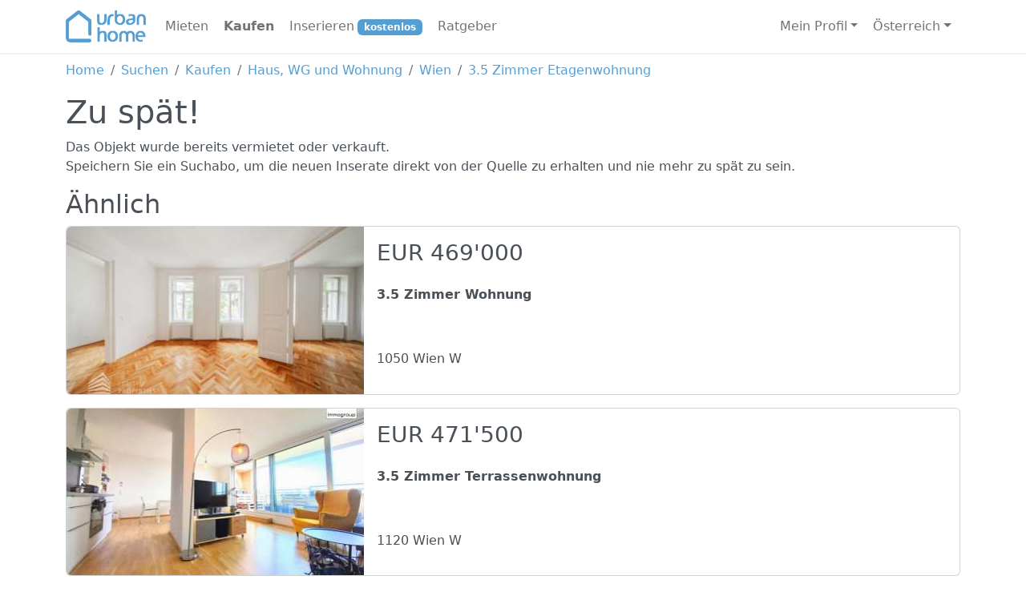

--- FILE ---
content_type: text/html; charset=utf-8
request_url: https://www.urbanhome.at/suchen/6612366-3-5-zimmer-etagenwohnung
body_size: 3664
content:
<!DOCTYPE HTML PUBLIC "-//W3C//DTD XHTML 1.0 Transitional//EN" "http://www.w3.org/TR/xhtml1/DTD/xhtml1-transitional.dtd"><html lang="de" class="h-100" xmlns="http://www.w3.org/1999/xhtml" xmlns:og="http://opengraphprotocol.org/schema/"><head><title>Inserat nicht mehr verf&#252;gbar - UrbanHome &#214;sterreich</title><meta http-equiv="Content-Type" content="text/html; charset=utf-8" /><meta http-equiv="X-UA-Compatible" content="IE=edge" /><meta name="viewport" content="width=device-width, initial-scale=1" /><meta name="copyright" content="urban group gmbh" /><meta name="author" content="urban group gmbh" /><meta name="description" lang="de" content="UrbanHome ist das gr&#246;sste kostenlose Immobilienportal mit t&#228;glich mehreren tausend neuen Immobilien-Inseraten aus erster Hand. Perfekt f&#252;r die Wohnungssuche oder Hauskauf." /><meta name="twitter:site" content="@UrbanHome" /><meta property="og:title" content="Inserat nicht mehr verf&#252;gbar | UrbanHome &#214;sterreich" /><meta property="og:type" content="article" /><meta property="og:url" content="http://www.urbanhome.at/suchen/6612366-3-5-zimmer-etagenwohnung" /><meta property="og:image" content="http://www.urbanhome.net/public/picture/6612366/1.jpg" /><meta property="og:site_name" content="UrbanHome &#214;sterreich" /><meta property="og:description" content="Inserat nicht mehr verf&#252;gbar | Kostenlos inserieren" /><link rel="stylesheet" href="/swiper-bundle.min.css" type="text/css" /><link rel="stylesheet" href="/Content/style.min.css?" type="text/css" /><link rel="stylesheet" href="/Content/jquery/jquery-ui.min.css" type="text/css" /><link rel="shortcut icon" href="/favicon.ico" type="image/x-icon" /><link rel="icon" href="/favicon.ico" type="image/ico" /><link rel="apple-touch-icon" href="/img/logo/icon_apple.gif" /><link rel="alternate" type="application/rss+xml" title="http://www.urbanhome.at" href="http://www.urbanhome.at/rss/at" /><script src="/js/ex/01jquery-3.7.1.min.js"></script><script src="/js/ex/02jquery-ui.min.js"></script><script src="/js/ex/07jquery.iframe-transport.min.js"></script><script src="/js/ex/09jquery.cookie.min.js"></script><script src="/js/ex/10jquery.json.min.js"></script><script src="/js/ex/16jsapi.js"></script><script src="/js/ex/17google-analytics-ga.js"></script><script src="/js/ex/18google-analytics.js"></script><script src="/js/ex/bootstrap.bundle.min.js"></script><script src="/js/ex/other/swiper-bundle.min.js"></script><script src="/js/original/01urban.js"></script><script src="/js/original/02urban.validate.js"></script><script src="/js/original/03urban.inputfilters.js"></script><script src="/js/original/04urban.controls.checklist.js"></script><script src="/js/original/05urban.controls.js"></script><script src="/js/original/06urban.search.js"></script><script src="/js/original/07urban.publish.js"></script><script src="/js/original/08urban.profile.js"></script><script src="/js/original/09urban.home.js"></script><script src="/js/original/10urban.partner.js"></script><script src="/js/original/clever_ads.js"></script><script src="https://kit.fontawesome.com/163b790865.js" crossorigin="anonymous"></script><script async=async src="https://www.googletagmanager.com/gtag/js?id=G-N4BH7QDX5Y"></script><script>window.dataLayer = window.dataLayer || [];
        function gtag() { dataLayer.push(arguments); }
        gtag('js', new Date());

        gtag('config', 'G-N4BH7QDX5Y');</script><script>(function(w,d,s,l,i){w[l]=w[l]||[];w[l].push({'gtm.start':
    new Date().getTime(),event:'gtm.js'});var f=d.getElementsByTagName(s)[0],
    j=d.createElement(s),dl=l!='dataLayer'?'&l='+l:'';j.async=true;j.src=
    'https://www.googletagmanager.com/gtm.js?id='+i+dl;f.parentNode.insertBefore(j,f);
    })(window,document,'script','dataLayer','GTM-TMB6G34');</script><script async="async" src="//pagead2.googlesyndication.com/pagead/js/adsbygoogle.js"></script><script>(adsbygoogle = window.adsbygoogle || []).push({
                google_ad_client: "ca-pub-2345590149862619",
                enable_page_level_ads: true
            });</script></head><body class="pt-3"><nav class="navbar fixed-top navbar-expand-lg"><div class="container"><a class="navbar-brand" href="/"><img src="/img/logo/extern/urbanhome_logo_mini.gif" class="rounded" width="100" height="40" alt="UrbanHome"></a>
        <button class="navbar-toggler" type="button" data-bs-toggle="collapse" data-bs-target="#navbarNavDropdown" aria-controls="navbarNavDropdown" aria-expanded="false" aria-label="Toggle navigation"><span class="navbar-toggler-icon"></span></button><div class="collapse navbar-collapse" id="navbarNavDropdown"><ul class="navbar-nav no-bullets me-auto"><li class="nav-item "><a class="nav-link" href="https://www.urbanhome.at/suchen/mieten">Mieten</a></li><li class="nav-item active"><a class="nav-link" href="https://www.urbanhome.at/suchen/kaufen">Kaufen</a></li><li class="nav-item "><a class="nav-link" href="https://www.urbanhome.at/kostenlos-inserieren">Inserieren<span class="badge bg-primary ms-1 text-white">kostenlos</span></a></li><li class="nav-item "><a class="nav-link" href="https://www.urbanhome.at/ratgeber">Ratgeber</a></li></ul><ul class="navbar-nav"><li class="nav-item dropdown"><a class="nav-link dropdown-toggle" href="#" role="button" data-bs-toggle="dropdown" aria-expanded="false">Mein Profil</a><ul class="dropdown-menu dropdown-menu-end" aria-labelledby="navbarDropdownMenuLink"><li><a class="dropdown-item" href="https://www.urbanhome.at/profil/verwalten">Meine Inserate</a></li><li><a class="dropdown-item" href="https://www.urbanhome.at/profil/aktualisieren">Mein Profil</a></li><li><a class="dropdown-item" href="https://www.urbanhome.at/hilfe">Hilfe</a></li><li><a class="dropdown-item" href="https://www.urbanhome.at/login?r=/suchen/6612366-3-5-zimmer-etagenwohnung" title="">Anmelden</a></li><li><hr class="dropdown-divider"></li><li><a class="dropdown-item" href="#" lang="en">English</a>
                                <a class="dropdown-item" href="#" lang="fr">Fran&#231;ais</a>
                                <a class="dropdown-item" href="#" lang="it">Italiano</a></li></ul></li></ul><ul class="navbar-nav"><li class="nav-item dropdown"><a class="nav-link dropdown-toggle" href="#" role="button" data-bs-toggle="dropdown" aria-expanded="false">&#214;sterreich</a><ul class="dropdown-menu dropdown-menu-end" aria-labelledby="navbarDropdownMenuLink"><li><a class="dropdown-item" href="https://www.urbanhome.ch">Schweiz</a></li><li><a class="dropdown-item" href="https://www.urbanhome.de">Deutschland</a></li><li><a class="dropdown-item" href="https://www.urbanhome.at">&#214;sterreich</a></li><li><a class="dropdown-item" href="https://www.urbanhome.li">Liechtenstein</a></li><li><a class="dropdown-item" href="https://www.urbanhome.fr">Frankreich</a></li><li><a class="dropdown-item" href="https://it.urbanhome.net">Italien</a></li><li><a class="dropdown-item" href="https://es.urbanhome.net">Spanien</a></li></ul></li></ul></div></div></nav><div id="mainContainer" class="container"><nav aria-label="breadcrumb"><ol class="breadcrumb"><li class="breadcrumb-item"><a href="/">Home</a></li><li class="breadcrumb-item"><a href="/suchen">Suchen</a></li><li class="breadcrumb-item"><a href="/suchen/kaufen">Kaufen</a></li><li class="breadcrumb-item"><a href="/suchen/kaufen/wohnen">Haus, WG und Wohnung</a></li><li class="breadcrumb-item"><a href="/suchen/kaufen/wohnen/w/wien">Wien</a></li><li class="breadcrumb-item"><a href="/haus-kaufen">3.5 Zimmer Etagenwohnung</a></li></ol></nav><h1>Zu sp&#228;t!</h1><p>Das Objekt wurde bereits vermietet oder verkauft.<br>Speichern Sie ein Suchabo, um die neuen Inserate direkt von der Quelle zu erhalten und nie mehr zu spät zu sein.</p><h2>&#196;hnlich</h2><a class="listing" href="https://www.urbanhome.at/suchen/7591611-3-5-zimmer-wohnung"><div class="card mb-3 position-relative"><div class="row g-0"><div class="col-lg-4 d-flex align-items-center justify-content-center" style="background-color: lightgray; color: white; min-height: 208px"><img src="https://www.urbanhome.net/Handlers/ThumbnailHandler.ashx?path=/public/picture&amp;filename=/public/picture/7591611/1.jpg&amp;size=370&amp;sizeHeight=208&amp;quality=60&amp;fileCacheMode=1&amp;crop=true" class="img-fluid img-wide rounded-start" alt="Moderne 3-Zimmer Wohnung in zentraler Lage" title="Moderne 3-Zimmer Wohnung in zentraler Lage" style="height:100%"></div><div class="col-lg-8"><div class="row card-body" style="height:100%"><h3 class="card-title">EUR 469&#39;000</h3><p class="card-text"><strong>3.5 Zimmer Wohnung</strong></p><p class="card-text"><br />1050 Wien W</p></div></div></div></div></a><a class="listing" href="https://www.urbanhome.at/suchen/7155021-3-5-zimmer-terrassenwohnung"><div class="card mb-3 position-relative"><div class="row g-0"><div class="col-lg-4 d-flex align-items-center justify-content-center" style="background-color: lightgray; color: white; min-height: 208px"><img src="https://www.urbanhome.net/Handlers/ThumbnailHandler.ashx?path=/public/picture&amp;filename=/public/picture/7155021/1.jpg&amp;size=370&amp;sizeHeight=208&amp;quality=60&amp;fileCacheMode=1&amp;crop=true" class="img-fluid img-wide rounded-start" alt="Sehr sch&#246;ne, ruhige und neue Dachterrassenwohnung mit Penthaus-Charakter!" title="Sehr sch&#246;ne, ruhige und neue Dachterrassenwohnung mit Penthaus-Charakter!" style="height:100%"></div><div class="col-lg-8"><div class="row card-body" style="height:100%"><h3 class="card-title">EUR 471&#39;500</h3><p class="card-text"><strong>3.5 Zimmer Terrassenwohnung</strong></p><p class="card-text"><br />1120 Wien W</p></div></div></div></div></a><a class="listing" href="https://www.urbanhome.at/suchen/7752180-3-5-zimmer-wohnung"><div class="card mb-3 position-relative"><div class="row g-0"><div class="col-lg-4 d-flex align-items-center justify-content-center" style="background-color: lightgray; color: white; min-height: 208px"><img src="https://www.urbanhome.net/Handlers/ThumbnailHandler.ashx?path=/public/picture&amp;filename=/public/picture/7752180/1.jpg&amp;size=370&amp;sizeHeight=208&amp;quality=60&amp;fileCacheMode=1&amp;crop=true" class="img-fluid img-wide rounded-start" alt="Wiener Wohnjuwel - 3-Zimmer-Maisonette-Wohnung mit Terrasse und TG-Stellplatz" title="Wiener Wohnjuwel - 3-Zimmer-Maisonette-Wohnung mit Terrasse und TG-Stellplatz" style="height:100%"></div><div class="col-lg-8"><div class="row card-body" style="height:100%"><h3 class="card-title">EUR 475&#39;000</h3><p class="card-text"><strong>3.5 Zimmer Wohnung</strong></p><p class="card-text"><br />1230 Wien W</p></div></div></div></div></a><input id="id" type="hidden" value="0" /><input id="markedasprime" type="hidden" value="false" /><script type="text/javascript">$(function () {
        initDetail(false);
        initSearch();
    });</script></div><div class="container-fluid footer"><div class="container"><div class="row footer-nav"><div class="col-12 col-md"><h5>UrbanHome</h5><ul><li><a href="https://www.urbanhome.at/ueber-urbanhome">&#220;ber UrbanHome</a></li><li><a href="https://www.urbanhome.at/hilfe/kontakt">Kontakt</a></li><li><a href="https://www.urbanhome.at/registrieren">Business anmelden</a></li><li><a href="https://www.urbanhome.at/impressum">Impressum</a></li></ul></div><div class="col-12 col-md"><h5>Suchen</h5><ul><li><a href="https://www.urbanhome.at/suchen/mieten">Wohnung mieten</a></li><li><a href="https://www.urbanhome.at/suchen/kaufen">Haus kaufen</a></li><li><a href="https://www.urbanhome.at/suchen/mieten/wg">WG Zimmer finden</a></li><li><a href="https://www.urbanhome.at/suchen/mieten/parkplatz">Parkpl&#228;tze</a></li></ul></div><div class="col-12 col-md"><h5>Inserieren</h5><ul><li><a href="https://www.urbanhome.at/kostenlos-inserieren/vermieten">Wohnung vermieten</a></li><li><a href="https://www.urbanhome.at/kostenlos-inserieren/verkaufen">Haus verkaufen</a></li><li><a href="https://www.urbanhome.at/kostenlos-inserieren/vermieten/gewerbe">B&#252;rofl&#228;che inserieren</a></li><li><a href="https://www.urbanhome.at/kostenlos-inserieren/vermieten/grundstueck">Parkplatz vermieten</a></li></ul></div><div class="col-12 col-md"><h5>Services</h5><ul><li><a href="https://www.urbanhome.at/ratgeber/finanzieren">Finanzierungsrechner</a></li><li><a href="https://www.urbanhome.ch/movu" target="_blank" rel=”nofollow”>Umzug</a></li><li><a href="https://www.urbanhome.ch/swisscaution" target="_blank" rel=”nofollow”>Mietkaution</a></li><li><a href="https://www.urbanhome.at/ratgeber">Ratgeber</a></li></ul></div><div class="col-12 col-md"><h5>Rechtliches</h5><ul><li><a href="/agb">Allgemeine Gesch&#228;ftsbedingungen</a></li><li><a href="/datenschutz">Datenschutzbestimmungen</a></li></ul></div></div></div><footer>&copy; 2008 - 2026 <a href="https://www.urbangroup.ch" rel="nofollow" target="_blank" title="urban group">urban group gmbh</a> &nbsp;Alle Rechte vorbehalten.</footer></div><script>(function (i, s, o, g, r, a, m) {
            i['GoogleAnalyticsObject'] = r;
            i[r] = i[r] ||
                function () {
                    (i[r].q = i[r].q || []).push(arguments)
                }, i[r].l = 1 * new Date();
            a = s.createElement(o),
                m = s.getElementsByTagName(o)[0];
            a.async = 1;
            a.src = g;
            m.parentNode.insertBefore(a, m);
        })(window, document, 'script', 'https://www.google-analytics.com/analytics.js', 'ga');

        ga('create', 'UA-83649195-1', 'auto');
        ga('send', 'pageview');
        setTimeout("ga('send', 'event', 'Profit', 'Stayed on page')", 10000);</script><span class="d-none">Cached: 17.01.2026 09:56:59</span><script defer src="https://static.cloudflareinsights.com/beacon.min.js/vcd15cbe7772f49c399c6a5babf22c1241717689176015" integrity="sha512-ZpsOmlRQV6y907TI0dKBHq9Md29nnaEIPlkf84rnaERnq6zvWvPUqr2ft8M1aS28oN72PdrCzSjY4U6VaAw1EQ==" data-cf-beacon='{"version":"2024.11.0","token":"603cb19d9f7b4af3ab4379b22079f913","r":1,"server_timing":{"name":{"cfCacheStatus":true,"cfEdge":true,"cfExtPri":true,"cfL4":true,"cfOrigin":true,"cfSpeedBrain":true},"location_startswith":null}}' crossorigin="anonymous"></script>
</body></html>

--- FILE ---
content_type: text/html
request_url: https://www.urbanhome.net/Handlers/ThumbnailHandler.ashx?path=/public/picture&filename=/public/picture/7591611/1.jpg&size=370&sizeHeight=208&quality=60&fileCacheMode=1&crop=true
body_size: 7348
content:
���� JFIF  ` `  �� C 	

!(!0*21/*.-4;K@48G9-.BYBGNPTUT3?]c\RbKSTQ�� C''Q6.6QQQQQQQQQQQQQQQQQQQQQQQQQQQQQQQQQQQQQQQQQQQQQQQQQQ��  �r" ��           	
�� �   } !1AQa"q2���#B��R��$3br�	
%&'()*456789:CDEFGHIJSTUVWXYZcdefghijstuvwxyz���������������������������������������������������������������������������        	
�� �  w !1AQaq"2�B����	#3R�br�
$4�%�&'()*56789:CDEFGHIJSTUVWXYZcdefghijstuvwxyz��������������������������������������������������������������������������   ? � �LV����8
 ��R�� S� 3b��i
�� �b�PK�\Q@)qE- ��Z - �
 (����
ZJ( ��PRR�L��RR���i(���Q� n)1O�&(���SM 4����Q1��Lb �`8�Q1 ns�CK{
�Y�� *l�3���u��g�R����)��-�dt��1[�C���5c �M"��l��i!�bE-���8u Ӏ�9�ECp@"�6�{c)�a�}p��- 4�� (�
LR�`!ZLT��f�#���Ph�b�R���� R�K@E� (���
(��RS�I� JJv(� 6��Q� f(�?��␊q�� i�y�dp��櫳8_Ε�#s��PV�
���H$�c��E��1vf�Nr�\��S'�ޝ�LE�+�b�H�?ZSO4�TH�L5!� a��HE0� GE?m�lm����0�L
y_�ґF�(6GN�#�P0z�H)�$nr�9��1��U�Wf��=y�m����Qp&��Sh�� �\S[�@�� �R�04�E &(�;"�� n)hȤ�(h�0���H	h��T��������	�1KFh����ip(Rf��׊ Ji�4K�Y�T/v��?ZW~�UeX�����D��b`o#�O��@�#|Ϝ{R���q��K91*��m"H�j.J�*'�GSM+	���5F�
:��3@���E�J�E&�@��` l����D� R&�*���֊ ����c
i�LPl)�Hf�"�a��d��~u5�W�����kN������qE-P��%:�� c
�\��VC(�@�=H$jb)����y�{Q���)�J��7���fY=4�'�M�w���t� t]Č{RK��֜b�W �OYd� �R��u�1I�)�l���m'������W�H�2Oj7���>�ޫ��$��� �(��֘Y�LS\pi1�����Te�� �����%!�i1�zy����l#�E,o"��3L�N�ݺT�m̙�,b�"g�� ��y��c�)��U�i�7����ˊ �2�F��Z�GY�Q<����E1��� =*6y�j���F�]+aL����/�gԀ̚i���6"��14��4�/J �e6(�GME���`0�mޥ5R?�?:�׫�j(�~u-�W��C'�����P�e�S��^��+OQ��L^��� X�Z����F��N,�( />�!|��ۊ��)�۱�$��Cv?�Eqh�eǡ���Y ǭT�ȁ�A9�03:
(&������̟�0R����4�kh�ܞ��(FF	�j�Âp8檺n%�׊�.L �� �j�.!� ���j2� z�O��� ���i��Oҟ�d�u���ʝ�-'�-fX��zS�!�@q�������.��4�\���� �Y�_��T�eJi�SMP��b�/�T������P�H%$�Rcge*�i$I�.֜%�;�1}莫R�m�R`� Z�_Ŷ͏ҒȆԧ`r3��>���?Z,3��|��l�"�q��KA��i\�[(�bN����p��Ԇ�A�MF�#Tm@ȡ� [�Զ�_�QE���m��֥����UZ(��j~��A7�40 N��u���=?�/�T����t��,������ No�M]ܾZ��N*�3��WV�NCޙuq�YO9�՞v�
�5���������L��E'j*KN��?`����}�04��&ld�|�R-�}���=jt�����j)f0�;c���w!��Sԁ�Tl��q�QiF_� �j��@��`2���7Ҥ�K�ғ)�R�zR�f�R����_�=��� ҧ�%�� ]*������x�c� |�"YS�!��!�!c�+���Pi-�n���4�5��WR��Z�-a��Ĥj������t��j� ³��.�o 1�R��X��*K..�F�L��4[@9����RZV�r?t*k1��QRS4�h�i���@x�b�҂�f�nh� +TmN&�ԆG���Զ�y��_��R[}礆OEUZZJ(C7�51�f�����*D� X�QQ�➟��*F��?���jv��QUq���5e2!8=	�ʖ`�,NH�q��A{�[������fO�F��g�'��l:�������&��>��p� {�Tb��� ^?�����x�bI���G�����yyx�!p����ڣ}���KT��+U*T��2� �O��i7̹�Ο�J}M>�2���Y�T�� ��ғ)=)sI�s�7CY����w���} ��W�bj�� �6��Rt!��<
�'���� x�"YHt�4RPu��\�9�i����u�g�#R'RR�S�z��#�5ZPlt	V����5h�.�~y��G��j|X�5%������u�� _� �.�
��|��������*Jf��S�Ћ��A4�y�&���њ`4f��&�Ɣ�a4� ��g�RZ����� �Ik�ڒ>>`���\R▨BRPM4� 	�f?-HMC)�i1�$<S���~��SN݃�J��i4��p�x�Zw�c�������c�������'��K��f2F3��P�<&�Fr;����Ts��F[ �rI�JZAҌ�<S�HN��Q�Em��ޚbfם��ڦ���/���ZȂFh��L�թ�k����ޫ\��	�T;c�6)�"�abz��f�&������})sI�)7��A����r�Rf���S�j̤g�23�U�� S��L�p���e!��4�CO�qڱ��Fj�̆(���1LV:��n�^F>�M����������fdw�(��ߥ_17!�ѷL���P���cc�g�k ��� ��A�ݱ�I��?"Ջ�яqUg9U���"/�����<�M#�EhfHO4�hn��PX�isQf�:R)jL�Uf����lȾ���U&��̊�$�d� `~�InZ����O�R��j�~� �R�� �jhL�Hh4�d�i�Ә�d�5^W�� ��Y���������ʼ��T�mʌn�,+R�p~��<Ao� <'����ƹn�߻�[5���soe>ƍ�e����5��y|��<���뚁p/����H�e>�S�����/Ұ��5/�/��Ko�̗�`�H哓�=�_P�S�u!��`��}�I�R㥛� �b���p�3�t!��ߺ��X�G8nO�aRkO5��VO��H"���p�3�mٶm���ud�RՐaaDQ�ɧ����ܾ[�@?�١V�pt'��⣶o�O¹���@@0��� ¬�j��қ�f�����`����t:2����o(�k&~��i�Ey?��<lA#wz~�/D���j�{Ҕ�OJCL� z
@ �A��(f� S��Uo��*�� �����
mEm����r20W��6���ƾi3X�Z ��r�Ə���>�.@�QK�=��r�k�T�ų���U?��?��'�*�ެ��Ȃ�� 9�/g.Ƭ����hj���b!G ����յ 2F���S�B�r�t���6ϙ����M^�i-/�ԕ]���=q�>d.FmHrIh�nc>���X�y2���������H�����JH�u�t�Z+�Q�D�� }
*���7�(rd�S�qY�j�㈕�?����,� ��W���}��*�u���TRܮ���E
F=[,j/"���d�0�(�+aaS�$x�J��R�h�c�0��H��}jx�i+�G\�[��G�K����Q��=�"_��Զ��_�R�� �j�[���i�ғU������^MT����Ħ�]�Amþ[��&��uqtG��<u?�U�4*��	�5�<G�P���S]��9�%0'���V�dq�����O3s��άE/���:d湜�ެ�^�����81� dT��; ��[�`?qI>��W`H=)�+��ectz�Ǹ��@��Oӭn�`�SH'�j�f���0��6�C��C.�˗YwQ]eNz��ʪ�L�N�)U��M�����5NKY���}���6|�M�:�Ξ�y�6��z�Y;�x��m� �FX��};��*sчI��!Il
�*���T)�i-�{�Ƭ��������2�����na���J��q�n��(��&�j;�#ЊypFA�߃Q��r[M�+���� �1{�8�շ��b�3��a.���dS	 d��	+��+4U'�HMf��=Ȯ��3I�z0?�!��4 �:�Q���V-�kƤ�&�t*�~��2N�L����k�ڊ��0[;ne ��A������k��9�J�_H�9V��� �{�����zM2݇1�ZM��`�ӆ�2� ��T�����ⴊ'J���[=�A�0H�Il�;El&r��Elr��Y���H�ʠ�kE��B��Z��*r���^Kmį��F�4fT�����~��M������ֲ+/� ܝ�SH��J�8��զL��t������}����Xފ�5?3�NT|��NUH�-�`(Y�9��d�v�3��.Q[�L���HA� =$�Ĝ
�	, Rk�mN��������ʌ�SՏz�;3E͵?0��e�{�>°��X��;69����=;UK�����j�s,��/����������rB怪[,OsXJN[��*;������+���4�iC\yd 0p*g]� (��WZ�;1���U`x�R� ���4A勑�sJӐjC��Vڲ7�l��	�)��ᙉ�<���D��MC: ���#֒m;ܫ'�Uiw7'ۥ^�ۑ�V\(��Icמե�̏+����=j�R-��}6R�z�7fL�=�$�:���oA��RIeFܸ���a����=q�j��Y�׽f$RF��g�k�N��M\��E�ibP�w�#\��z�<�~u�c�^�Hw-���� I�i�ClJ[=X�MF߽�4M����8���ik�g���,�����T����@O��;r=�2����n̅t=��,[�y7�Q���r�����$�kUe�M�Ġ��"���Q�ّws��ެ��μ���|C�{v�F��6h�`�Ʊn��Y�p'�)*�F��Z�PkV3c�>��� :����U�Ps\��F���0n*�`�	�6����k_tg,?fwr�a�{�Y��<2�
sX��j�+�[r?:q�i�g$H�։�IhL)��IC1��n��>g���+�t��#� 0b:��jI$bu#Ձ�<S����;�Z3"��=j�qE78�A�F�G���U$lB�,�2���4�!�!�H��T-�dz��YX�s�[�X�w�$s) Q\N#q�?QT�2��i���c�Pօ��mr��$�?"* �3�_^�خ�Ds.cI��Ę��JCl��h���?���TMΝW$���y>ߕ1���Vq�W�e��=Z��dQ��>��;9�G�8�'���	d��b�A=+9H�0&b��}@�ӖȴM0O�3��Ձ��J���:���9�[�Y?�4���Ԩ�r��������O�A
2I���3Ɖ!�T.N
�*j��Y�Ny���z��9"t�g���aB�Il��O�E�D���'�x���$�'�����R����Xzv�D����� Œ 9�T�.쉛*G��jt/�C�NYx���Җ4�8��^�ibX��.�8���W3*( T�I�d��b�2�oQ����R�<��z�QjX�U���Z��B*��I:�Bʠ��w���1	�}i��<�Gcކ��I�F�����SCqw���%ݳ���u�c_7�s� �~f��$ll,�j
�5�t���zz�Io%�$�(�GPF��!AB��{Q��-}�acT�s+D�S;l���dM��G�����s�V֚{�F9��^��9!�𽇭C��8>�-XkR)̹U	ޞ�#C!HX}���R��F��Y����m�>�QMk ]�I�z5H�B
j�8*J��-�)i����s�en�=��V*��^@�tҸe�2g�
��F"y����� ��dC'C�3R�4&1�Q�D�p_8,IȥRF6ɇ3WD� q֜[nNx4Ȥ�F��<T��Y9��HF�r�O��Í�׭R�D��T��dV#���V��n=�����B���x�Q���*ñ��ؚ& ֆ/r����֢-ؚX�����OJ%fV*��C)e��ϞB��Μ3�g�Z��Fې�=(Be��7��J*1}qE1Di\"aG�T���[9 ����Lj~b9��G�o��Z������i��i�b�Vc�.�Vr���K�Ư[K ��9'?:��Me�4��"[)휹�Y-�N"������ ��kq %��%n��jҽ���kK�Xl�1���]�?��>�����3�b}��<����V`�|�1��VSZ�Cb�Nw�с�'�T���d�`s�5\N�� l�#�q���q���4���&�I�d
�	��f!U TM$9E*�I��� �S��䪣s���R��N��F�w'���'���E��)?/?Λ$��� ���S���4B�d�ժ���	�qRF�:�{K��OUp[ٍk��E9=�o��$��P~U���%�����e�Ò6?w��j��;�;Xt�D�_ �8"��à�9�h���Qv�����ʍ�Lb�Zڪ|�w��'�Q�D{���J����\ 6����S��%�m�j�i�n��*8Q�R�p=M\>\��ִ��3��%���)�B��*:{Ӥ
����U��R#�X�U�'rYwO&��
�M�ɵy�jrDi�֩O*��895�*7z��b�!b�)$��0+��z�[�Z����%�懅L{�!��"���|��Ԋd�z�-��{L�T3�PJ�*��}*Y�Uo62
㕪�u~�T3DT��ydj�ų�� �[��P�2���҅�W�GlNyM��h�4C�o1}HБ��""5c�֬Er�c)�C�אj�iIF�6>9� �=�@>��dP���j�3kR�N�X2.}�s��b>����"��f�2q�U&CCd�ߌ�*M�H����D�
z��Jv���d�6�{dg��PJ�mo�ެy�$�u�`����~�T���O�E1��

--- FILE ---
content_type: text/html
request_url: https://www.urbanhome.net/Handlers/ThumbnailHandler.ashx?path=/public/picture&filename=/public/picture/7155021/1.jpg&size=370&sizeHeight=208&quality=60&fileCacheMode=1&crop=true
body_size: 9747
content:
���� JFIF  ` `  �� C 	

!(!0*21/*.-4;K@48G9-.BYBGNPTUT3?]c\RbKSTQ�� C''Q6.6QQQQQQQQQQQQQQQQQQQQQQQQQQQQQQQQQQQQQQQQQQQQQQQQQQ��  �r" ��           	
�� �   } !1AQa"q2���#B��R��$3br�	
%&'()*456789:CDEFGHIJSTUVWXYZcdefghijstuvwxyz���������������������������������������������������������������������������        	
�� �  w !1AQaq"2�B����	#3R�br�
$4�%�&'()*56789:CDEFGHIJSTUVWXYZcdefghijstuvwxyz��������������������������������������������������������������������������   ? Ԓ����
�«\�qX-�t�rkd˷+��p3���_JcC0)qN�杶��+ޥ�F� �o�0�Y��(T�&�j�c��+_m#T�2)�i�\�i���Q�}(��sR(���?pޫ`|«����j��}j[�֘EH��A$DSH�H��Dx��HE7��b��B(���?� �Rb�I� f))�Sq@��N��!���-LQ�Z)��+�mVF��)`2~�� J�um<(?j����k>7EȒ(�r�����j9�t��?�V�_mN�s�������4i������{{�-���6�/	�wG)u�dq׵8�ٕU6;�{y���;��06���&4�$8�~����aMp�#����EŌR��͗?4��9��u��/p%��8��1n8�Z@Y�A�颪���y�� }(��*��;@�����2²53n!Յt�R�Q���c�u���RcD&>��*|PE+��(�Sm�m0 �K��K���B{Q�ڦJ�+�sڣkAW���;�m	���Em��ڣ{0�(���W/mZ�FET�54���� 5mG̿Z���Q��h>u�������=i)ǭ4�X�CM4��Y����Q�?A֘
E&*/2�O�pޕ��� ֦{�� YxW���_� ����=�,g7d��?O�U����ӽ0b�I�b�J~)���i1N4��h��a`)�q�-Q4�T->;�@�Y.*6�
��1<T{��/��;�����G#$�T[%~�遜T�\�!_"I�n�_�RW&�&3����� ���I+��I���f�`�� �7��݌c�<����tk;c� /ݏ$�'��js�A$�6�JO�����
уF��i�����?S��+�DD��;4��
�H�`��O���4V�h�v;y��rjB}9�oOz�ЪN.v�@9�Kyăi#x����2x�����W#U9�40F����5(9�Pb�S���Q���\PvӂҁN��m8
P)��S��
p����� ����Z��F?����� ��G� ����}~�����~�������ɽM�4M!����ÂH�Oo�i� ��u���d�@vG� =q�� ��?Τ���E��V<��56)1@�&)��8PI���cp�����e޵
���$<�H������c�:�T�vF��һF����I�Y�[��Fm4ғ�����&�g�P��ؕ��iI�M�nߝDe�I�2�� <���?�0�s1'�Ϡ������Y��P�|�������5r-߭Բ\����#�Ѣ�a$,�4�<��n#��U���N�H�S�O��!��]QE�5�G@��M�M�aNـ=���UQ����s �s��GQ�@�]��K�L�r��Z�k�?u@�i��E��T_��UM����?*rع��
�EՋ���Q{����/���E��g�Xj��b2�H�)<����u���3�+ҲG����Y4U�����2y���*�����L��L� W3T ��=�]���[���Dv5.%&vIn��l��j@���ɶ��;��RrО���h⸷v=A����N�OqN�������&((vF)A�3�H)£�i��N�֜�)��
p�9��� ?����+[]?�j?���U6t������H?x�QU�� ����uj?�������[�,����;/� �8 S-G�d�� �C�� tt���X�;[���.)1E��x���D�z;`� ?�W�U5>To�\g����ں���$AkFeܣ]B�F8�݊�{����
��sg;����;,�~ T�8^�GO�Qo,��Yd�� �*W#v|ރ��V��Wq^RzT$����\ˍ�lސ� J��4�H�7r�u9T;NhJ�9$=�d���O� �ߐ������\���� |��~���LU�z@�p+T�P�'��TZG����_������۠HbH�vQ�e����s�O�V�ə��E�����U���8�yLyc��Z*]̝~č:�>��9=Z@u����Q�3ud�^�1��=K���3[���ʰ51�Ps�?�t�q͔g��N^���.�[TI5*Ƌ�@��Y]�[ ��)(�� �i�7�����$DA�Ǐ��]������jV��,LqH3ʺ֒�;��[h�P;19� 
��X[��KwhS�#v�sɧX��һyK�Ңj���r2�GV#�<CN��8Y��8�� <ւF�����ZMq�S�'�^�=�NZ�a��H�c�Rm�#�fTt�.�6G��mH�m;�m.*M�m�����8-�NONE��=������k.�u�/�� dV]����� :�W1�οx��Gb1g���$�q��"��V-jt'h���$E�I"��n�T!$�}���)JL��]��\Ry�u��Z����E�4�\3 �P�s���T���U�,R�`>�'�Ӹ��T�ds�w�u��#��K����V�RS�)��kn�U���<t�y?J����R�Ѳ�'�E[]��r߼`8,3���?
�F_����'g?���v&m��x�U��� }ps�/���R؉&�4�(�Ec�$5ձ��"Aڳu� ېޭ���t�J��B�0��U�!��5E���/����CRvzB��E���4����`6��fW�E}�l�E&�9��l�+S�V�1.�9�av�g�Eni-��VV���C���5���ُbj���Y�F�(�M(��(�W����؏^)�p��j+��ċ�d��4�u�H����>R?�v?�&�����:��w	��(Ըc�e� Z�H��1�.����f���Ʈ+�I@�]�,�N��#�m�dA���f+3u�(��Hzs�$��{�躊�ۅ�Uk�0�Z8�VvV��hD��������Tֺ �Q�j���/`َ���J�3b��\QaNNN� �S��
p�+�ֻ� !��Y�d֞�� !	?�Yʤ�
E-��1�X��4ˏ�P�ױ�$}�-x����Y~#���:1WX'p�pA��k%��)���z�_��K����u��|A3x�G�O���S��ȼU95��5Ԯ��۾��#��Q�������O���2�ިj�Z2���"P��c������F�(%Q����~���_҈���JKA�Kg�*ʎ�?�j�qg�@*�	���-h]��Q�XK(���Ri�/��j� ���������U�cQ��Ь�df8O���+J����G�V��������6= ���Y�?����� �ҧ=ɥ𠢊*�(��ii		����H��խ�=�� j���a�K���� �w�K[3R��ψ�t�h����SfU�h����� �M'�H�?�,�蚊��o��'�Eas�o�e�Eە$�i4���$���gE
+�{;�M��l�i�g#.Z�}�Ke&f�Y4^[֎ܳ� ��8#ͻ���?���ibX����C�~h�o�� ��� �E�d�2�q<W���UV����]���vkjK'�x8<J�-��[y�h�A����Z1��I�}����NIH����Db�m���dzqW��p�ݸ1��� ���^n�آ�qB���ÿzv)v���R�� R����8,p=�@��J(�R�)h������?��1O���U�c�B_���KRZ6-���1�Ȭ����c1���� ���+��Z���ߩ5r���PqO�������� �k�<2s�/ּ���m�q���t������Q!��V��c)ŷtu:�X�|�>xϵ_�����͐��G������x�h����^�g��s4��'�<~���jÄ\V��Y��Gҡ�T1 �zP� ��8���R�_����K��P*@�Ut���#Hb�6͙��a(FH�6�,G'�3U4�	w2�w�V���WF�Y�g�&ҩ�(�*q\�
Z�rx��`��)� hU���q�+?XblА9o_j����cty1��n���2��ߥbh�f��1ћ�� ��zy](R8�I5rW��%h�L�� <���G����q? � ��}�s�ǩ� ���?hk����\3�d� �A�1O"ǟݗ9��� .'i��v���P��s�:�y��	i�2NN5/4�>��� �sz��A�ˌ �3��7S$$9�k��s�F�){Hs3��xcم9��6����I�t��r���h�k��_5Υ��l��jZv��(:���9�\�?�%ܥm��k۰:	O�8C�b$}jվ��6 	�\*I�Z�4�ڄQ��s�WZ��s�=��t� �OΊ��O��*��*��7J���E�p�(� mI��Cp����T2�35R��Hm�f8J֪~���X�n��k�\K��S��E��y=��h��jRae`Ue�f�'���&��-��@�$�޴�-<� [�W n�J��z>�<��[���nO�{��ϵCg
�[�y����i@s�z�	-U�����5�ʱo"��e��>a������n#o|�Qq�юD���XdS� +Ԃ�8v���7�s��P������ 3J�m.e���ی�*A%�r?*�k#F�(�'5a\�W)���k�s�uUj{�W����85�3f�I��Ms�mm��d�c[q�O��]N6���cLnh������R�ypq�p�V�xWQ"R�5cw͜d�*G��������m̯c33~y���Z#���6�ϰv�L����\�g�8�a�f�g\׳�qm�_�\���t���y�YA�lc��>(�{3iʀ���� �QΔ��h��m���8�r.9�z��!�,�0L��s��/m֩�$�63O·<c��j-:�*�"��N��O3�i��z��[*y��0�g�`�����졍шr�xw�i�a-Ιo���X��p	 z�����1H~H�X`�+�u�kU����N��ʏ�g�׳�j�DlwI��j<pNQ�V�S���V,��Ϋ(���q�o
w�=�y��R�8MN�r>�`�5�w+;)����rf�	���j�\��n,A��k�\�0U9M C(���T>ǥT���b���G&��R{c�8ݟ�YUQ��3jw��i#a��?�t��x#5C��l���Q�,D����ޛH50�N{Hr��K�V�uk$-��q�{W	sC?����ƻ{��1�ҹ��n5>I|���LbP��ۂm�
����q֣*s֜���^R��J���˓�Zj�Ld�x�/[�������o�7��!?���`H�z�M�(�.&� �u�E��������������Pj�J���2����kVV ���$T����]n�}��y���z�,KX�.P9�i�f�H��X(�e��PG<U� �&�gݵ�S��V��F��cl�O�Ҧi�t�7���_�\���i���J��QZ�8�3a.�=�M��k�D�]�uX�G�a�v5��|��O��i�^�(���k�_
&M��a�g��� |�i�G��P zЪ0tѥ��d>Ч��Fڕ�����j g����FO<��%�.Ÿ]����G���'峐�H�[|q`O%�������}1��(0����MjG%��0OQ�L��lG��~�����U�5��>�?Z��W�T�����忐-��ϹԬ4�����@��il�'��¼�ti2"K��<��ڴuK�;˧k�2)]X��s�8��5���$�-�Μe���'7ʹwo*��F��a :օ���°�i,�~�w7|���Ԯ�Z��s�
�?kK<+�H��@
 ����D���5oˏ/D���u���-�G���ͥ�A3����&յ)��/�[��ko�LZ�;��A�OCY��W3H�.g�s�����K�h���t0Hvps[sj6@��Y<r��	� ?�X����ι�G$t{%���۷����"�&�C�}��٨g�]y���Ζ��6� � J���n�T�-����O��
��=+�i��റ�L��R�IW��1��H�!�:��"r��}�׎	�Fzpx�֗�O>b��pj�`EtF����t��DIon7��>��f�Ȍ>I�;�O� ]lpF+5��C���_�\��L�9e�7����	d�;�?�5��ر���G�(��
~��Ԋ��T�.��	wp�	�}���WB �ld��?Jݓ��t����G��k��,�Kt}�0�\��Z�h$�ب5gY]�1��x�8�FW�k$��@E��t�8>�\�Fཷq�Z�k�XHV��v��� �O��1IQ�wi-�C~u�hS<6ȃ 1��b��G�*��&�}:7f!��=8�Gk�qW���v�n?0��E0�m��N(��U�ǜ���(ep���z�%���o�����U�i ����Sɤ�ӊ�fȠ-A`�1����²�D�m�Q����5��&b�$�2̶�y*�������fԞN��F}�7N�d�ui2���q���m
�
Q�WN7w	=#'ڰ|աwp����֡�0~5�ys;#JK�\��.wu�yA�T�@�P�5���W��J�9'�Zʩ�9�Ku<
@(�@�zO,v�6�s�cܪ��2x�\��uz
�5� r*����8�h��z�Z�<�{K�*���V���;���3a�+:�� ľ��N�� }OJ˴o������ ��3Z1E�z�Ҧ?�ѿ���6n%� }��38��ȖH[޹O�B�'����+�Կ�'s� ]�֑ ��o�*��5�zW_�����d��.:�㡬�	����8�m�}�<)��{��tۛ���c԰�Vx�Q�٦)5���/=+�1g\����$!�=���Wb���p��{'��N��Y��q�tX��Z:0�C5Zk��>�8���Wk6��[ȇ�]/�0W4� GOΰxg��X��9�k��:�֠�-!"mn���j��k'^�x�{��;e�w�zL�=\5I.Szx�'s>Y�$� ,ޕ,�l�ĒFu �?�5z��U��V.��7|���]V�j��m�����.��x�2��*�z{��L�*e�!�� ���or�ŋm#��q�ֽY]C+B:S\q^���۔���n��V�d�}\�@�V��X���A�5n�*��m��/kR����Ŭ\�����0 ���#�w2h�l0���$�嚥7���/��?����ٗ���G-k��e0�5��@9��Z��d�?F��>��D	��<��9�u�7�f���G� ]c8��"��	�VFr�&�-�X��TVo��im�� ���4V��+@�&��yMN�Lk�f��f�^A�+H���=���)- ��f��f��UG5��+ѹ3�²b�aR��?�� �R4�­RvVC�.$��
8�H�k:6
1ޞ�X���O �Zp�TR�qLw��
��$����y�px�V/�P��`,��z������&X�G "���*��B�*qS�I�D�`��)y�T�E�ֵ"p�0�k"~�c>�6�s����⮜��D�us�-�'Ӛ̷;|?��� ����o+g��V=��<0���N
�y ����;�-��'���y��=���:X�� }�?�Z�l�+��.�n�i.}Nr)���I��.����r��C����d���f��`bѕ�]�$��a�ዕ�gޮ�R01���#�����l��A�8m��2�/�֯i�_�L͚���L����l�T���� ���[+s,�|��'�Y�5ۜU�2C�Ү�m�4oDsN�&��Ԁ�^��Sa٤=(�c�js�1���M�j0~z�t����J�� �r�ʑZ��7��i6�ʦ�4�	�@������s|�'��
@��֤!��s���C(x2����Ŵ���J���g�R�`���x`D��y�|d�lq�������?x"�A��6��?±^x� w��n9��u�*��B�"u�%��#�ۥj�ь�	�^*�y�`�$|��8���Z��7Y�<���u�b�a{D�+��l����f���*B�O���J;�/a��!Y�eq�4���5��l�BL�n�Q٤���D��WU/�I
1�`�Ѫ�ЇI��U�1{�)ửKQҚ�[��� {V:��V�B�a`?��I1*l�o&ϔ��Ȣ����U�N?�� ^�����;'5Vc�V[�U.($��gB*��bp+%�ґ��_\�(����}}��F+�S���Cq��n��T�c�V�N0:�#"�,�Uv���f��x�4�z�rbD��c=ipq�*6=I�S���C�sJ��Q��<S�sJ��o���b�B�R�0�i6!a�桘�U���|g�J�!�͒&ݜTI,�Հ=j��G5�}�7E���z��^���t�ОBb��g�<�})2ѨA�@����z�ֳ��0F�A�j�Q��#0"�Y�����*�.Y�΄�:�2�_A�U�f�G⩺��M���Y��jx���5�Q��t邒Z��S�F?�D����=�O$`����>qXu4�?g<?�XD��̟��C'̼�J�#6ɑr1��o�U�ێ+J�ޮ�q3�.GT�j!�8�r�ؖ�����[$s2~j�T�T����}R���j��wZI_A���Ñ'r
��(�>h=8�����l$S��<Mi!Ӛ����q��l��p���*�q�ʙ���*F��_'��F�Ar&�þҹ?֚� ��RBu�pB%T|�0P�8��dac*�pM�~a����X�R���C�� �殦��y���U&:{t�i���g|�����h]MH5vR�n�\c1W����N�
�����X5d�_/R�&��<0Ǹ�Է�����hG�0t������q�.��{3��:�8�dcY� ��4ò�!s /��k;�Z�6��o9�c��yΥI�}*-J�ApW͕���6z�Z�v���`fO���V����Ess�<��9*�'���p��1�խR���3����Ւ�(
��cR}R��#p	ڣ S��S�8��t�k�(U��D���03�z��dz�H�*H'
7n��h;u��đ|�Jv00)ɏJi��j.U���t��Fdc��J�abe<P���Q��1��J`��?��J3Oa�n9���u�cEt@I��yJGJk��$-�<�=K�ӁO������=v����J�)lpd~4�8�8����u&1�\�@ǧ7J,�:P�y�J>z��)ؑ�9���O�WBn��J�YY�Wڭ�`�(zWD���@�����x5U0�Z�=k�L�ғ�"�=h&�)�s�pjc�!4�j�H�h`$5L����J[Fmf��*��/ңam�u�^M�G���G��j7 �d�VEֱ!���;'�����V�qv<�/g��FK�[<r{�u��G$���lgSӎ�z�L��R���g˽6 ��k��7�柝u-�2^�1�03��6/A�Y��[�7c��7pˑ��ʩ�O�9�Wq[���ڧ�c����}��}�h]�{��f\�SY��s�`楫�-�=�6�ǁ�x�Z�j�ܸ���=��A9�b�pn!�&�V8 STns��r8�ޖ�r�m���PH�b$d���4V����,G����

--- FILE ---
content_type: text/html
request_url: https://www.urbanhome.net/Handlers/ThumbnailHandler.ashx?path=/public/picture&filename=/public/picture/7752180/1.jpg&size=370&sizeHeight=208&quality=60&fileCacheMode=1&crop=true
body_size: 11176
content:
���� JFIF  ` `  �� C 	

!(!0*21/*.-4;K@48G9-.BYBGNPTUT3?]c\RbKSTQ�� C''Q6.6QQQQQQQQQQQQQQQQQQQQQQQQQQQQQQQQQQQQQQQQQQQQQQQQQQ��  �r" ��           	
�� �   } !1AQa"q2���#B��R��$3br�	
%&'()*456789:CDEFGHIJSTUVWXYZcdefghijstuvwxyz���������������������������������������������������������������������������        	
�� �  w !1AQaq"2�B����	#3R�br�
$4�%�&'()*56789:CDEFGHIJSTUVWXYZcdefghijstuvwxyz��������������������������������������������������������������������������   ? ���UG�=iy�say��K���R�2j*x�P\BH�f4R���x=b�\dU)n?J��Wu��>��� �J��Ç_ʜVS �I���5+[� �#K��#���Z�R�La�:��*{�:����ǭO�� ��s��piXgD��ަW�R�/��Q����,lO���MZIջ�f�S��O@���Z&(�:�PqF)أ �Q�u&(���IH�b�Hh1IKQO2A�8��JJ���]�[��Sњ�m;X�7����tW#4(����VK�ޣ�_'h�4�hf��!��51���@3�L��=j�QՅ Xg����Gٳ���Q,��愀��ޝH9�
Ё(�QL5Z�E5HAh.)@�� 0��>��)����
� �����ZO�H	�FGZ�y�,}�>� ��ȸ�#�g�j���o����2}j%gq�X��CnU�7����W�_"���>\b����X��.n"��sӵiȑcIԄ��'u���U��s�`������w$K�F\2�#����>�l���y��4��.fE����,w̒ye�a��}��� p_5�Q)�IY�8��q��:�����|Zµ�+�A��������K/�*,U���t��U:�z㤻x�7�:՛ae+�S��04�k"-@�U��Sދ�z����ԂALD�������)7SK��6�d�(��	G$Q��Π�9\(�Q5�C��hh/�c.,��M$�%�c��׵d>���@��?t�\�(E;���k4�u5Σ�c���/��צ)vN��}Nj�M��\��U���Qi�J�#5����4\
�߄�r��T%�$n�� |�YU����f�Q�˓���q\��q!�9�qM	)��7m�j��X��?�HW
���47aV�G o�{�Z��� r{���S���m�'�T��S�U����ҫ�Բp�h���k�9Vfɏ��4S�X�zԢ�Z�S���KH�NJ	ր,)�j��~�NU�.�k���H��.�Bɝ�(ꭚ���5�H�:6̓���Zk�r+�y#p27�G����]�ǯz��&��c�N&����匒rۘ�ڴ�6��#2,�� W&���*�$�J�F�O�}��</�G}j
�I@�ǜ⪚WI�;�r�����$V `d��K�8b��+���QL#ں=�Nm#̿��	c,I`>ta�����ƪ0;k����=�C�'�k%#����f����;��-ql�������e�au̩Yb���j���*�
ϓ��'��
�i�j�����y/n�4� Tp	�Z�G�˺VNbe�s]$�S��xJ���-R�����([h��;�̑�8��Rܵ�KI���Ƶ��ܱ�8�!����|���+!ݛ��r��:�֌z�����r��n��a�:T���H�[���R���ζ=N&8)?Z�^!�\��bkdyc]�����;%! �8�5/B����A�h�I��-YU�K˙��68�jɒ��Fr�}�Z��ūVZ�$*N6ǚ.���$��g�5r� ˹��X�E9���kF$� {�aq�o�h?�L��ڤ�	e�Fo��[M2�勏��	0�H ��m��-�u
>�S.�6>iP~f���̌��ޠ�p-d����z�F[{Y&3���;|B@�N2���n��i�5�� 1�\%� �-��� ֫:�e`ܬ{F��Tm��:��
Л�Y@r��v��txڹ�`c�3�e��M7��In�hP:Qʘ]��g	�C���4�؏>٧�/���jd�"�͞�2@�O�qRU"X;�S�h�R���W�0)��N�1��M4p,/ݬ�V)��Xd ��g~5��`ߦ��I	��U��Q�E32�&)ь��s�Қ-��Q��)}�)�>lvѣN#�(�v�ڙ$Fݣ.ka�ک	�ߐ|���!8���	���1�@�s\|���
��w(c��������(!-�����ޜthSZ4z��k :��J�A���2Wқv�p�ͥ�>]L.'��U��+N�ڴ�i7������VY�E�k�n��M{�:[w?k��Zܫ),p}��9wO�2�b|?2������>�<�\�M:c�mg�q$�:�+��>��s$`�<��Y8�Z�����>�ri�SPh�&�f��
>�VV��Amh���[Sݨ��>l񚣫8��Xx�*�-h8s'���=��j�]���)%𭸃|/��G��M7g��A��+}+�v��.{�	n�������Z��#��c��rܴhD�`-E�J��fj�#�g��o8(�#'��Z����5��#�n[$q�4\Af�՗����
�
�g��h�-6�i�~���7��-����\�n�1��ՍiV����QM����;i����4�� ~���&�ן��o�rܴ*�2���V���F+*��c"�$ �N^a�ێ���}�(Ӝ�k��,�M�vG��'��p�F�#�`ƣm
܆_&�Fmi���NKdX�VA���dK��y«��j{����������F*�j���g�%Tw5��G�L�b*p̴�k���f��;�
)3EP���M?z�NP�%:�N�%4���&��"kre輂9��ff��]�\�dʷ�䑭ϖ�Kߘ��X�2��3�*��?ݪ����H��Dd<���*4�c�R�X�eS֭�۠2��A&U�,��L��/t$���G�d`z}(V�Ve �!p�@[�5f��D#.�����e�L�
�dV����]�Bџ�����m!5���{�om���*x
����/���lf�kͭfH�	0Q
�;��X7lg�vv�I<i*F1Ȩrb�C/����?�	�/˯��U�Ӹ������ޡ���X@��i[�ݏ��:��A�Gu�W�۬F�2����� Z���/qC��	N�U?�!�M6F�IqԊ[��xᑰʹ���j+���J��ˆ��$��8!������ �H$���<�w`� g�z��Z��c���iIţ�gi_�$� z��\�8�5q�9�t~�>�������}q*����.� Z�KR㱫[Q�T���JI�:���	� ?�e0� C�=YG�W<BϺA�*#:�� ��pyE�f^^��E�r� o�?95{����m�������V��&Oa�-d4u�B�ӣ�ɫ�WM���g��u�����QdRè�M����1��#qAw"�!�ED���(nd��#'<��XƵݚ5�++�Z� ��5���.8*�G�Z��1������XI�J��<�ckI��d�/���T�~Y��6��4ȡop*��|P�4��ۜ�K����h��n��i\�&�,��!��읱MP�O..�Cs��j��6Ъ@Qކ�&$_=�k����`7��+c-e-͖ėK��� ��P�S]6,�f��f=�uI�էbZ.f���l��E>d.V>N��>~�A�d��N�����H���<����o^'x�O-���!��sH�$��
s���U^C�#�z�um��v�!hr�Ҙ&�e�<E�;���b�>�Ie����qV.,�e)&�eʻ����Fʪ������_�h�!2ܸ��a�N1�)�b[�(ƌ��`�����U��x"2�!F�UG�M%��7�ɐy�j��G��$c�����l�C)2,��� u滍*�'�~�^A������x�bY#u8lu=p=*�� I���#�k�}3JH��gp~������EW�q���H�&�&�ˈmld0cǾjI����r�9q�09�ҦGr��I�0=F)er��fA��TbnH3�y��5�v2���ȪU�ܑ���_.V`����VbQ����	"3�e$T�)K�Qٗ�p˷i^{���>�'9Ā~�N���q!�5i]�H��������(~���_��[���$���� �[
3�����sK�
J�Hث���b[��Qu��7�	� ��P� ���f�sM�m��$��1����� �9P}Ex�1i���^�Gҥ�;���ƚL���2h�P>]�Jv�>�el��c�ED\�ϫֱi���v�� CV�� ����c5v�Pe����f�ї��ⴏ�'mQH�6��*�����@�j��.�ayAS#*m<My_�5V�e��ȟ��q�?��QY�5 �G!�0�� ׫��w���[�7I�h�U�^�A��=k���;��c�y#�@�������GChź����[�	$��q���$ڳ3�3�Ƨ�7��J�Յ��9�D�ߘ���H����q�0#��MT��׌C,���B�G�h_���z���If��嚊�m���h�cW���L�!� 
ǝ��j�EJ��#N����C�L�U7�2�{�����*ƺ�|���4�w*Ž$g{���<(��%1�ך�n1P�4D�*N���r+�icA|qҺ;�6i������aOi�e܌rr�� �c� ��EP�'��oΊ�Qs�Tj�5H��CU`��2�5JT��pԋ4�8�.�{�X��$��Es��k]�B����5�6��bU��uQ��BhSfp۞d\n,@9���%��H��݀��ۧ�X��EMgk=̘�s��'�V�⌚طqe���rFq�}�#�>������EG`G� ��Hd ��A$Lws��jZ�@���ZM��$.[P3�O0yA�� ��Vo�*D��!����U�v��e"9�H=ER�Z��z|��4�dP8;��ZZ\�mb�B4y_ (#���X�Y�X��P�
�+�b[o�5,��:�:�8�A��6[��ZS��ma������OLWB�	aHG#9��8�}H�N~^�N*�� ��$� *�s�FR  �'��O��Q��T���Z�de5��C�f���2���Z��������.3��r�$�bU%�`3Ҕ��C���(Ns��u� �D���
��nF���zz֕�����np {U��-�t�-����|�+��+xXH�K�mFV[d`�{������������7���PŦ�J�KY0;����gDK��%ۡ�vw�:V<���S��`��y������#i�^��Y�����W�ڠX��G5��EH��@~�yɭ��K��ۻ)���A�B��+>]2ܐD{q�i"�K��J�P���(��+�p�jZ)-�A����<H�a�d��;U�u���P�Ӏ�4d��g�PYRM�*� �Jki�Õ����t�j�/���c�{զ�~�i����m�� �����K-�H��W'����Ϊ�Ld�"Q��@׭1\�a��S�<���=ꎡ�7�:��	'ҶSIk8�gG�7I�C2��X�v.Њk,�[K����}+�x����V��AN�=��P܆)��d<M"�\�xvx�Я'�&�h�Ԣ���G�ې:}i4RNƴ��6�Db(�1�q�W-��#����W�@w�x�b���|�F?*�f���Hc����5FF�b�V�[u��qTn�c
;���L��_����EC��(���z��n��}()9�U��L�ޮ!���kH��R�L��"=Z`C~�8?ք$�#?�b����]��m�r��z���fE>a�5ˤd��h;�ކ슧v%դ
DpŞp=Mi�m�腺�ry|����Gq(���w>�c�$�I5��ٛI+�V�U��$�p� }k7�A�[v~oLv��j�q,�~T�GsUXC���dm�C��	�s�u"D ��=��+#��X��H�m��<��$dw�L��qjV4��6�?��o��DV6�#8%�`	��j�R�&Tg9O�g�R?�m��N�o���q֥o*h�q( e�� *EI��oi����y�frʃ-����������P�0�.>��$�y4
�6�7�5��p\$��$�o��?88�"��и�vu�T)!`�y q[��}9��m2J���w�i�t�{�!��SXV��o��8�kvk���"���2�������PČ��7�C��412�d{�n�ik�Ȉ��8�5�u�Y�%b8�A�PG�~wyf4?�%��,�emv��k��E^�G�q�:�Fx��h�����ê��Y�������7�֢3�ȧ�u)X?��'��4�gy�z�����ڕ�y�r��x������!�ʚy	�v��1V���["�]��h�&zEiAwP<�>�V2�Is�݄P:��@�QR�fZWF��a���R����D�ǟ+,�+<.:dn*�zu�݌�<�2�<�t>ST��I��'r��1T�i��#���lɑ�j�Ƈ{n[le�?0�V��w��;���E"��5��9��ʫ��ZĒ?ϥg��ǧ�$�B�yxɢ�P�JA+���))kd>V˯*��0^���>���9w)Xr�{��Y����^)c��ـ����i�hS�t3<�̱���N-�Ů�0�%��}�t�K��۷����9'�G��S
�m��{�x>���2K�i�>�z�s��������).boh���mn� �9<��媡��%�V�y9��M�He���p)#")7�{s�T�\I�6����.���mk���c!R1�|����=v�a�H�1� ?�s3 *J>q���'/b�7P�Q=�~^V5�s��5��\�\�C�W�Z��n-��w����Dm}A�>�'���4�ݢ��:�9V�s隻p3ֳ!� �F�W2�*V�r��p5)�T|� ���oB��>�<�O���ѓ�)ܵJ��~�]�b^=��H�i��1��.���9���Q�ZCypц� -��Ҹ�[lQ.�cQ�h���E6�v!   �Gq'��I�=�"c��Ƹ�琳g����9��#C��x�l�����*Kyn�1D2�I鞃4���3d�.9>���b���HV{����&�x~�}��_��A�T���_Ҭ-�&X��$d���(bM���	Ky�h��A {�Z|2b�GX������>����@H�pĲ��߯�[�V��c$g�@ q� ֨j�-was$s4�.x;�?ZԶ�}�{����赆"�X���[�+��ϱ^�[JcX���P��I�w�F��wEܸ�3�����J���+����U�X�جG��y���rE �@',���H��=Z��s,���Uؼ*����-���]N6� #ڢ'���e#*��t��8��֒M����9��T���\�;�SvkQj�|�9�K���G�f���G�_:?���[�O�8V��qYr�b�Aw�Zܶ����PT�r X����n��b�I�s0�LĞ�/,���1Y����X��j��Uê����>�o'1���SRC��gk�,2�?�5��y�ʟ�f�o��ou���Ae��0�	�'c�ՍI{���h\r�3�j��)��7$��)-ܶ��3���ŵ�����\&؜u9�ۖ�PH��%�6�p=Me>����\�]\�%��y��R��	�����Y�����g'��3�Q�UO����>���l��nI�p�[mlA�X�
Ɩ��s��ϖ�Jhs�f|�KS�mT��"M��:�T����,��1��VY�)
cw_Z��i,rhA#R[�����y=MS��?�I�*(��;TE��K������i_�?�T�d�m�at���9��{1���T��̀���Er[�� {��k$=�J-̤U�k����T� `ޢ��:���8A��{H�'�ƭŧ9�B~f��i_�7�et��zhQ0�©g=�A�S�"4�ϥZ3���TI&d�=>��֗5��+R���������H�U����ɨ/.1�}�{T�ɘ7mH���#+�\��Q��q,���Հ�
	��猣H>�r*�*�g�)ʃ޺yRVF	�=J���W���M`6�����%����x����=*G��:{[�v�Ojw�&�tLCeN�T���\��!y_$����U�(w1�ۗ��Y��l�`<�[�N���2�M�o-�w<� {�j)�,=�R�x.ǌ�*8���L�e�v��i&�C+B$Y���-.;4��^:s,B�@r��3�ⷮ�I���R�傾���-짚�hN�X��u�4i�nO�-����6��Dp�8���`��H��]�}�H"�_�i��d��h��.w�Q]}��ԭ�[���t���P����Wz��R`��������9U�b�"��Ԋ0�\���5)��F]�G�)��#"�����)�����٢�Q�V�����k��^*sH:�qY����K�B��,���8���X&���O������*�Ο�$�V?ļ~�6��kC)�P��W�� N$��l^��ҧ��!�01��R�3L r��5Fm6	X�٠ � B}����*A���$j��:��{�')�6����F���.���elz�����@oq����g�5��p�v����{�c��("�2��K��<:�s��W����*�6�Քt�0�i�؞����^J�8aJ���Ԃ�ua�{S�h���j.�RB�� 
���d&xf����1�D}�C�Cw�4*u�*URcjf3LIB��C1�Q0@�1&�ll�T ��+jL X? ֔nQ�<�Y��8�6͙��4���%bMJ��停���=QO���Fծ%��q��{9��s��*-�m3[�B���(�_&_��ߕ^�"�fė2�հ)�R�|d�҂UEa�v:�j�I���0 Ti'�Pe��I���ry$Xб�+*P�K�K�\��V&��8A�*������#�g-IX�-B&2��r��u�P�-qe�@P�9�j��G����]��'�[&!��|�ǩ���``��3�H��� ��{�Z�R�PʛedE^�W���bI<�p��Kq\b�D�����-�_�H퐀@���<Ue�ROݮO=�n����\�,�9C�	Y��ŻYE�����qSO�Ʒ�)8�VT2b {���+I ���j%~�ܱ����7 D9�^��+�k(�лp����tdD����ئ�>̱�{N6�zӳ��j���N�X�{5s����M�����des�p	4�ĲFQ�2��Q�F'����͕<w���k���(pê�=��۝˖��ҳ���F!�B*��5t�N�����a�G>#�!$���iG���I&�V��*zR�Iʑ�����0'�
�u�[�rWk� xU���y�*�8��[_�^�>��~Uj�X�@pboQ�� ��K8��k�:��K2��-;��X����1X:z���umD����3U�2�L��1+�*q���d8��Q�\�qz��71�y>�	�b2,�Þ�b��[#�>��>��%2�ڷMu3k�h<�#$aYs�1�Z�x�dt=k.9.�Wah��Mk�E�������Yt#T]kTe� V9�T�Ӕ��>�5���
�a؊s(`GJW���{�`��D�
�n�����#�Z�I���ΚI�Y����i��h�]:b�8�֘l$O���淗���^��v�7��Q���W\Sک��J4;u�)��C�3WnR;{YdE ��JO^SNg%r ���;n{W<�ʝ�Z�P�p����%4j�ݢ�h�*)r����	�L�Z1�FsҤ�p���Ǧ?M�:��jk�m#�Ȣ�.�h�#�Ug9|zW�0�V�,1G^���̖����J�7n�� ��zH����N)�����L���V��L�`p)m��f�qОOң��̌�j�$� pA�S�"��"���N�p*,'���S��i���@2�ҭ����C� Q����v�K9ES�sR��r?�<
E);�����([ٳ���8 
G�Ӓ<�ov8��lї,Wh�5|��mmn���5����شI�P^���t�XO*ͺ8���MnA,�(2Bc?\�櫹�I�VE# ���M,ř`N��V�?�!�d��V�³sZ:v�-��L�~���8�3[ �__�sr+#a�;V�RB���+����`})�+�We{5���l���W�j��&:I����lZe�޴�����ʟ��犑�q�d���Z�Q��v��ն��n���+�!v9&�*�������Cu�ȭ,"S���ku���a�� �@Wx��9�����J�����"��c�Kn�FC�jX�+��o����V��0��[�v���O(�^Z]���u��#,���/j�5����a[�~O4�G�����B\K�N�՘6>�Un\Y��� S���v��*��:���g'�T]�q�JO+N��[-R\��l=��TH��T
���<�_������t�߰ϵT�Mu9C��oy^�aB:�)�K�0>�7�h���hÔ�-P�pr���k�F�hG�zA� ~��Q�������T���s�#b���x�O�%����߱K�+c� .�� ߱�4���H�"�P� 2�������u����x���i�����s�\��Ry;�	�zw�m?����)E������ ~�;>��y��g��¤�^��+_������p��� �h�إ���2<�80�*�3�I�E��� �h�N������(�}�̏<X�zU���۳4�d����o�wp��P�(�z���zVmYص�eL�P+d��ژ��ȹ�,���#�zpj����$sZ�Af;�!#`����BX�[�ݎ��W�Bxe־�y�A\�:�=}g7r��nfhA�B�|T��y�Z�-ͺ���On:�=k���e�zTw�d�(��Z>�EYy������x$(�U�j�$x�2��Gj쯬b�Ba� ��rז�ZK�ʸ�=�k)	�:f�]7@� �Z�W�هN���ȧ���l�Tv�'�n�ᮥ.O�WǭD�EJ�֨C�j`8���9�n���8n�T�3P0"���7�0����O�H2����gp>�Ҡ��V���,�������c��1^#����32�R0sZl�uPi�ЬF_&���yz�~��1Ҫ��5Q��32+��x'x����ѷ���-T���Zگ�d�o��}?:+��E����

--- FILE ---
content_type: text/html; charset=utf-8
request_url: https://www.google.com/recaptcha/api2/aframe
body_size: 264
content:
<!DOCTYPE HTML><html><head><meta http-equiv="content-type" content="text/html; charset=UTF-8"></head><body><script nonce="hFoFX_moEs-OQdvR-AioyA">/** Anti-fraud and anti-abuse applications only. See google.com/recaptcha */ try{var clients={'sodar':'https://pagead2.googlesyndication.com/pagead/sodar?'};window.addEventListener("message",function(a){try{if(a.source===window.parent){var b=JSON.parse(a.data);var c=clients[b['id']];if(c){var d=document.createElement('img');d.src=c+b['params']+'&rc='+(localStorage.getItem("rc::a")?sessionStorage.getItem("rc::b"):"");window.document.body.appendChild(d);sessionStorage.setItem("rc::e",parseInt(sessionStorage.getItem("rc::e")||0)+1);localStorage.setItem("rc::h",'1768640222123');}}}catch(b){}});window.parent.postMessage("_grecaptcha_ready", "*");}catch(b){}</script></body></html>

--- FILE ---
content_type: application/javascript
request_url: https://www.urbanhome.at/js/original/clever_ads.js
body_size: -238
content:
var e = document.createElement('div');
e.id = "uUzdn2dhz";
e.style.display = 'none';
$("body").append(e);

--- FILE ---
content_type: text/plain
request_url: https://www.google-analytics.com/j/collect?v=1&_v=j102&a=2039117968&t=pageview&_s=1&dl=https%3A%2F%2Fwww.urbanhome.at%2Fsuchen%2F6612366-3-5-zimmer-etagenwohnung&ul=en-us%40posix&dt=Inserat%20nicht%20mehr%20verf%C3%BCgbar%20-%20UrbanHome%20%C3%96sterreich&sr=1280x720&vp=1280x720&_utma=26550459.662525090.1768640220.1768640220.1768640220.1&_utmz=26550459.1768640220.1.1.utmcsr%3D(direct)%7Cutmccn%3D(direct)%7Cutmcmd%3D(none)&_utmht=1768640221516&_u=IADCAEABAAAAACAAI~&jid=&gjid=&cid=665501185.1768640221&tid=UA-83649195-1&_gid=282744242.1768640221&_slc=1&z=1540593866
body_size: -566
content:
2,cG-N4BH7QDX5Y

--- FILE ---
content_type: application/javascript
request_url: https://www.urbanhome.at/js/original/04urban.controls.checklist.js
body_size: 673
content:
(function ($) {
    $.fn.checklist = function (e) {
        var selector = this;
        var insideChecklistContainer = false;
        // enter events
        $('li[data-type=li]', selector).mouseenter(function () {
            insideChecklistContainer = true;
        });
        $('li[data-type=li]', selector).mouseleave(function () {
            insideChecklistContainer = false;
            var container = $(this).find('ul.lm');
            $(document).on("click", function () {

                container.hide();
                $(this).find("input[type=text]");

                $(this).off("click");
            });

        });

        $(this, selector).off("focus", '[type=text]').on("focus", '[type=text]', function () {
            selector.find('ul.lm').show();
        });

        // leave events
        $(this, selector).off("focusout", '[type=text]').on("focusout", '[type=text]', function () {
            if (insideChecklistContainer)
                return;

            selector.find('ul.lm').hide();
        });

        // change events
        $(this, selector).off("change", '[type=text]').on("change", '[type=text]', function (e) {
            var idValues = new Array();
            var textValues = $(this).val().split(",");
            var checkboxes = selector.find('input[type=checkbox]');

            checkboxes.each(function() {
                var checkbox = $(this);
                var labelText = checkbox.siblings("label").text();
                var value = checkbox.siblings("label").data("value");
                var checked = false;

                $.each(textValues, function(i, v) {
                    if (labelText == v)
                        checked = true;
                });

                if (checked)
                    idValues.push(value);

                checkbox.prop('checked', checked);
            });

            $("[textfield=ddlObjectSubTypeText]").val(idValues.join());
        });

        $(this, selector).off("keydown", '[type=text]').on("keydown", '[type=text]', function (event) {
            //            if (e.ctrlKey == true || e.altKey == true)
            //                return true;

            switch (event.keyCode) {
                case 0:
                case 8:
                case 9:
                case 13:
                case 33:
                case 34:
                case 35:
                case 36:
                case 37:
                case 38:
                case 39:
                case 40:
                case 45:
                case 46:
                    return true;
            }

            return false;
        });

        // bei tab und delete change event ausl�sen (vielleicht m�ssen die checkboxen unchecked werden)
        $(this, selector).off("keyup", '[type=text]').on("keyup", '[type=text]', function (event) {
            if (event.keyCode == 8 || event.keyCode == 46) {
                $(this).trigger("change");
            }
        });

        // check events
        $(this, selector).off("click", '[clickable]').on("click", '[clickable]', function () {
            if (checkBoxClicked == true) {
                checkBoxClicked = false;
                return;
            }

            var checkbox = $(this).find('[type=checkbox]');
            checkbox.prop('checked', !checkbox.is(':checked'));
            refillInputFields(selector);
        });

        var checkBoxClicked = false;
        $(this, selector).off("click", '[type=checkbox]').on("click", '[type=checkbox]', function () {
            checkBoxClicked = true;
            refillInputFields(selector);
        });
        
        function refillInputFields(mainListItem) {
            var container = mainListItem.find('ul.lm');
            var listText = new Array();
            var listValue = new Array();

            $('li', container).each(function () {
                var chegger = $(this).find('input').is(':checked');
                if (chegger) {
                    var elementLabel = $(this).find('label');
                    listValue.push(elementLabel.data('value'));
                    listText.push($.trim(elementLabel.text()));
                }
            });

            mainListItem.find('[type=text]').val(listText.join(','));
            mainListItem.find('[type=hidden]').val(listValue.join(','));
        }
    }
} (jQuery));

--- FILE ---
content_type: application/javascript
request_url: https://www.urbanhome.at/js/original/10urban.partner.js
body_size: 1601
content:
function initPartner() {
    $(function () {
        if ($("#ddlSoftware").length) {
            $("#ddlSoftware").change(function() {
                if ($("#softwareMsg") === undefined)
                    return false;
                
                if ($(this).val() == "other") {
                    $("#otherName").show();
                } else {
                    $("#otherName").hide();
                }

                if ($(this).val() == "") {
                    $("#softwareMsg").hide();
                    return false;
                }

                $.ajax({
                    type: "POST",
                    data: "",
                    url: "/Home/GetCurrentCountry",
                    dataType: "json",
                    contentType: "application/json; charset=utf-8;",
                    success: function (response) {
                        if (response.Message == "CHE") 
                            $("#softwareMsg").show();
                        else
                            $("#softwareMsg").hide();
                    }
                });
                
            });
        }
    });
    

    $(function () {
        if ($("#ddlSection").length) {            
            $("#ddlSection").change(function () {
                toggleSection();
            });
        }
        toggleSection();
    });
    
    function toggleSection() {
        if ($("#realEstateSoftware") === undefined)
            return false;

        var section = $("#ddlSection").val();

        if (section == "2" || section == "3" || section == "193") {
            $("#realEstateSoftware").removeClass("dn");
        }
        else {
            $("#realEstateSoftware").addClass("dn");
        }
    }

}

function enableRegisterForm() {
    $("#form").find("input, select, checkbox").removeAttr("disabled");
    delXd($("#btnRegister"));
}

// backlink check from profile update
function checkBacklinkUrl() {
    var params = new Object();
    params.url = $("[name=Backlink]").val();

    $.ajax({
        type: "POST",
        data: $.toJSON(params),
        url: "/Home/CheckBacklink",
        dataType: "json",
        contentType: "application/json; charset=utf-8;",
        success: function (response) {
            if (response.Success) {
                $("#msgSuccess").removeClass("dn");
                $("#msgFailed").addClass("dn");
            } else {
                $("#msgSuccess").addClass("dn");
                $("#msgFailed").removeClass("dn");
            }

        },
        error: function () { addXd(button); }
    });

    return false;
}

function checkBacklink(control) {
    var isValid = validate($(control).attr("validgroup"));
    if (isValid == false)
        return false;

    addXd(control);

    var params = new Object();
    params.url = $("#txtBacklink").val();

    $.ajax({
        type: "POST",
        data: $.toJSON(params),
        url: "/Home/CheckBacklink",
        dataType: "json",
        contentType: "application/json; charset=utf-8;",
        success: function (response) {
            $("#defaultBox").addClass("dn");
            if (response.Success) {
                $("#form").find("input, select, checkbox").removeAttr("disabled");
                $("#msgSuccess").removeClass("dn");
                $("#msgFailed").addClass("dn");
                $("[name=Backlink]").val(params.url);
                delXd($("#btnRegister"));
            } else {
                $("#form").find("input, select, checkbox").attr("disabled", "disabled");
                $("#msgSuccess").addClass("dn");
                $("#msgFailed").removeClass("dn");
                $("[name=Backlink]").val("");
                addXd($("#btnRegister"));
            }

            delXd(control);
        },
        error: function () { addXd(button); }
    });

    return false;
}

function registerTest(control) {
    var params = new Object();
    params.np = getModel("partner");

    $.ajax({
        type: "POST",
        data: $.toJSON(params),
        url: "/Home/RegisterTest",
        dataType: "json",
        contentType: "application/json; charset=utf-8;",
        success: function (response) {
        }
    });
}

//function registerPartner(control) {
//    var isValid = validate($(control).attr("validgroup"));
//    if (isValid == false)
//        return false;

//    addXd(control);

//    var params = new Object();
//    params.np = getModel("partner");

//    $.ajax({
//        type: "POST",
//        data: $.toJSON(params),
//        url: "/Home/RegisterPartner",
//        dataType: "json",
//        contentType: "application/json; charset=utf-8;",
//        success: function (response) {
//            // msg anzeigen falls es eine hat
//            if (response.Message !== undefined) {
//                $("#message").empty().append(response.Message);
//            }

//            if (response.Success) {
//                window.location.href = '/Register/Success'
//            }

//            delXd(control);
//            scrollBottom();
//        },
//        error: function () { addXd(control); }
//    });

//    return false;
//}

function initEndlessScrollPartnerCards() {
    $(function () {
        $(window).scroll(function () {
            checkScrollPositionPartnerCards(false);
        });
    });
}

var isLoading = false;
var stopped = false;
function checkScrollPositionPartnerCards() {
    var position = Math.round(($(document).scrollTop() - $("#gridContainer").position().top));

    var rowCount = $('.Row').length;
    if (rowCount - position < 10) {
        if (isLoading == true || stopped == true)
            return;

        isLoading = true;
        loadGridRowsPartnerCards(position);
    }
}

/* AJAX - Load Grid Rows
settings: SearchSettings als Objekt (danach wird gefiltert)
manual: Anfrage durch den ShowMore Button Click ausgeführt (nicht automatisch durch endlessscrolling oder sonstige Suche) -> Wenn false werden Inserate nur bis zu einem Limit angezeigt, sonst erscheint der MoreButton. Das Limit ist im GeneralSettings definiert.
reset: Wenn false wird die titelbar, bubble und primecompanies nicht aktalisiert. (z.B. beim Endlessscrolling, wenn sich nix an den settings ändert)
*/
var searchPending = false;
function loadGridRowsPartnerCards(position, sections) {
    if (position === undefined)
        position = 0;

    var params = new Object();
    params.skip = $('.Row').length; // die momentane Anzahl Rows
    params.position = position;
    params.sections = $("#sections").val().split(",");

    searchPending = true;
    $("#loadingGrid").show();

    $.post("/Partner/LoadPartnerCards", params, function (response) {
        isLoading = false;
        searchPending = 0;
        $("#loadingGrid").hide();

        var rows = $.evalJSON(response.Rows); // rows als String Liste

        stopped = response.Count > 0 ? false : true;

        var mq = window.matchMedia("(min-width: 660px)");
        var rowHeight = mq.matches ? 96 / 4 : 96;
        var height = (response.Count * rowHeight);
        $("#gridContainer").css("min-height", height + "px");

        // Alle Rows einfügen
        $("#gridContainer").append(rows);
    })
        .fail(function (xhr) {
            searchPending = false;
            $("#loadingGrid").hide();
            $.post("/Error/LogError", { project: "Partner", message: "Error while loading cards.", description: xhr.responseText });
        });    
}


--- FILE ---
content_type: application/javascript
request_url: https://www.urbanhome.at/js/original/07urban.publish.js
body_size: 2195
content:
var maxDescription = 3000; // Maximale Anzahl Zeichen in der Beschreibung

// Ready functions
$(function () {
    // Descriptions Textareas Keyup (Besser als Keypress, da sonst der Backspace nicht berücksichtigt wird)
    $("textarea[name=Description]").on("keyup", function (e) {
        checkDescription(this, e);
    });

    $("textarea[name=Description]").on("paste", function (e) {
        $("[name=Mozzle]").val($("[name=Mozzle]").val() + "1");
        var $this = $(this);
        setTimeout(function () { checkDescription($this, e); }, 0);
    });

    $("input[name=ContactFirstname]").on("paste", function (e) {
        $("[name=Mozzle]").val($("[name=Mozzle]").val() + "2");
    });

    $("input[name=ContactLastname]").on("paste", function (e) {
        $("[name=Mozzle]").val($("[name=Mozzle]").val() + "3");
    });

    $("input[name=ContactPhone]").on("paste", function (e) {
        $("[name=Mozzle]").val($("[name=Mozzle]").val() + "4");
    });

    // Calculate price
    $("input[name=PriceNetto],input[name=PriceExtra],input[name=PriceBrutto]").keyup(function () {
        var name = $(this).attr("name");
        var fieldNetto = $("input[name=PriceNetto]");
        var fieldExtra = $("input[name=PriceExtra]");
        var fieldBrutto = $("input[name=PriceBrutto]");

        var valueNetto = fieldNetto.val() == "" ? 0 : parseInt(fieldNetto.val());
        var valueExtra = fieldExtra.val() == "" ? 0 : parseInt(fieldExtra.val());
        var valueBrutto = fieldBrutto.val() == "" ? 0 : parseInt(fieldBrutto.val());

        if (name == fieldNetto.attr("name") || name == fieldExtra.attr("name")) // Netto
            fieldBrutto.val(valueNetto + valueExtra);
        else if (name == fieldBrutto.attr("name"))  // Brutto
            fieldNetto.val(valueBrutto - valueExtra);
    });
});

function checkDescription(field, e) {
    var countField = $("#txtDescriptionCount");
    var spamField = $("#divSpamProtectionDesc");

    var text = $(field).val().replace(/^\s+|\s+$/g, '');
    if (text.length > maxDescription) {
        countField.text(maxDescription);
        $(field).val(text.substr(0, maxDescription + 1));
        if (e != null)
            e.preventDefault();
    }
    else
        countField.text(text.length);

    var re = /([\d+]+){10}|(\w+@\w+\.\w+)/;
    text = text.replace(/\//g, '').replace(/\s*/g, '').replace(/\(/g, '').replace(/\)/g, '');
    if (text.search(re) >= 0)
        spamField.addClass("e").removeClass("i").children("div").first().text(":(");
    else
        spamField.addClass("i").removeClass("e").children("div").first().text("i");
}

function onPublishCategoryClick(category) {
    var element = $("[name=PriceUnit]");
    element.val("");
    element.empty();

    var params = new Object();
    params.category = category;

    $.post("/Publish/GetUnits", params, function (response) {
        element.val("");
        element.empty();
        $.each(response, function () {
            element
                .append($("<option></option>")
                    .attr("value", this.Key)
                    .text(this.Value));
        });

        element.change();
    })
        .fail(function (xhr) {
            $.post("/Error/LogError", { project: "Publih", message: "Error while loading units for category " + category + ".", description: xhr.status + ' \n\r ' + xhr.statusText + '\n\r' + xhr.responseText });
        });           

    reloadFields($("[name=Type]").val(), category);
}

function onPublishTypeSelect() {
    reloadFields($("[name=Type]").val(), $("#rdoRent").prop('checked') ? 1 : 2);
}

function saveAd(preview) {
    // erst validieren
    var form = document.getElementById('form');
    if (!form.checkValidity()) {
        form.classList.add('was-validated');
        return false;
    }

    // daten lesen
    var params = new Object();
    params.newAd = getModel("publish");
    params.newAd.Available = $("#txtAvailable").val();
    params.newAd.PublishData = new Object();
    params.preview = preview === undefined ? false : preview;

    var duration = 0;
    var startTime = $("#time");
    if (startTime != undefined) {
        var currentDate = new Date();
        var startArray = startTime.val().split(":");
        var hoursDiff = currentDate.getHours() - startArray[0];
        var minutesDiff = currentDate.getMinutes() - startArray[1];
        var secondsDiff = currentDate.getSeconds() - startArray[2];
        var millisecondsDiff = currentDate.getMilliseconds() - startArray[3];

        duration = (hoursDiff * 3600000) + (minutesDiff * 60000) + (secondsDiff * 1000) + millisecondsDiff;

        params.newAd.PublishData.InsertDuration = duration;
    }

    params.newAd.PublishData.UserAgent = navigator.userAgent;
    params.newAd.PublishData.Language = navigator.language;
    params.newAd.PublishData.ScreenWidth = screen.width;
    params.newAd.PublishData.ScreenHeigth = screen.height;
    params.newAd.PublishData.InnerWidth = innerWidth;
    params.newAd.PublishData.InnerHeight = innerHeight;
    params.newAd.PublishData.AvailableWidth = screen.availWidth;
    params.newAd.PublishData.AvailableHeight = screen.availHeight;
    params.newAd.PublishData.ColorDepth = screen.colorDepth;
    params.newAd.PublishData.PixelDept = screen.pixelDept;


    //$("#btnPreview").addClass('disabled');
    $("#btnConfirm").addClass('disabled');

    $.post("/Publish/Save", params, function (response) {
        if (response.Success) {
            // image upload separat because of post size
            var adID = response.ID;
            var imageUploadPending = 0;
            var imagesTotal = 0;
            for (i = 1; i <= 10; i++) {
                var img = $("#imageupload" + i).prop("src");
                if (img != null) {
                    $("#btnConfirm").html("Fotos werden hochgeladen...");
                    imageUploadPending++;
                    $.post("/Publish/UploadImage", { id: adID, position: i, image: img }, function () {

                    })
                        .fail(function (xhr) {
                            $("#btnConfirm").html("Bestätigen");
                            $("#btnConfirm").removeClass('disabled');
                            $.post("/Error/LogError", { project: "Publish", message: "Image " + i + " could not be uploaded for ad " + adID + ".", description: xhr.status + ' \n\r ' + xhr.statusText + '\n\r' + xhr.responseText });
                        })
                        .always(function () {
                            imageUploadPending--;
                            $("#btnConfirm").html("Foto " + (imagesTotal - imageUploadPending) + "/" + imagesTotal + " hochgeladen");
                            if (imageUploadPending == 0)
                                window.location.href = response.ReturnUrl;
                        });
                }
            }

            imagesTotal = imageUploadPending;
            if (imagesTotal == 0)
                window.location.href = response.ReturnUrl;

            //if (preview)
            //    window.open(response.ReturnUrl, "_blank");
            //else
            //    window.open(response.ReturnUrl);

            return false;
        }
        else {
            $("#btnConfirm").removeClass('disabled');
            $("form").removeClass('was-validated');
            $("*[container='publish']").find("*[name]").each(function () {
                $(this).removeClass("is-invalid").addClass("is-valid");
            });

            response.Invalid.forEach(function (item) {
                $("[Name=" + item + "]").removeClass("is-valid").addClass("is-invalid");
            });


            // msg anzeigen falls es eine hat
            if (response.Message !== undefined) {
                $.post("/Home/FixedBox", { type: 3, Title: "", Text: response.Message }, function (data) {
                    $('.alert-fixed').remove();
                    $(data).prependTo("body");
                });
            }

        }
    })
        .fail(function (xhr) {
            $.post("/Error/LogError", { project: "Publish", message: "Ad " + response.ID + "could not be saved.", description: xhr.status + ' \n\r ' + xhr.statusText + '\n\r' + xhr.responseText });
        })
        .always(function () {
        });
}

function initGuideline() {
    $(function () {
        $(".xMore").click(function () {
            var id = $(this).data("target");
            $("#" + id).removeClass("dn").hide().slideToggle("slow");
            $(this).hide();
            return false;
        });
    });
}

function expandWhyBox() {
    $("#spamProtectionWhy").removeClass("dn").slideToggle("slow");
    return false;
}
